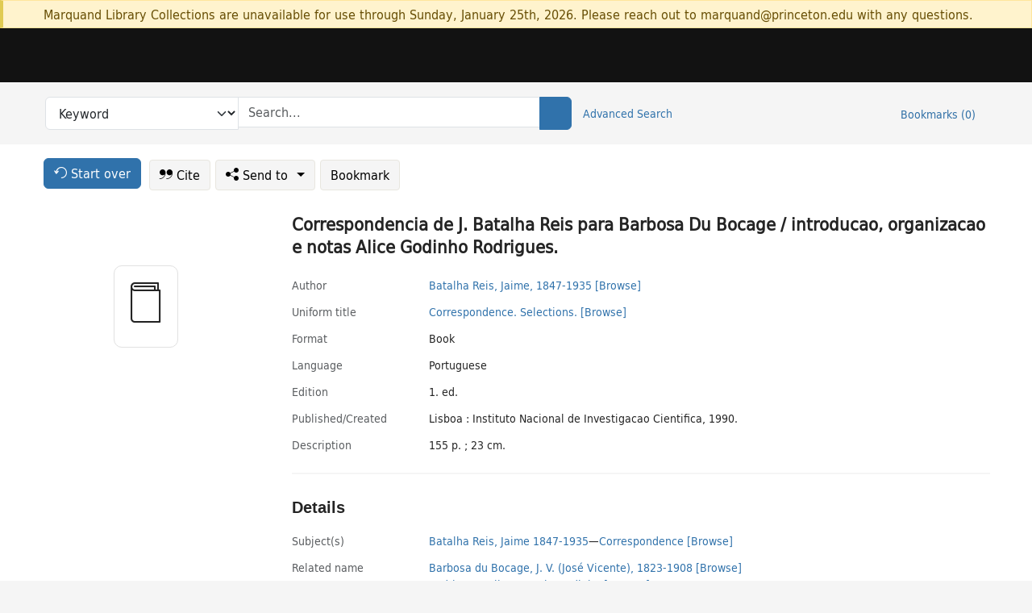

--- FILE ---
content_type: text/html; charset=utf-8
request_url: https://catalog.princeton.edu/catalog/SCSB-11153777
body_size: 6998
content:
<!DOCTYPE html>
<html lang="en" class="no-js">
  <head>
    <meta charset="utf-8">
    <meta http-equiv="Content-Type" content="text/html; charset=utf-8">

    <!-- Mobile viewport optimization h5bp.com/ad -->
    <meta name="HandheldFriendly" content="True">
    <meta name="viewport" content="width=device-width,initial-scale=1.0">

    <!-- OpenGraph metadata when sharing links, e.g., on FB -->
    <meta property="og:title" content="Correspondencia de J. Batalha Reis para Barbosa Du Bocage / introducao, organizacao e notas Alice Godinho Rodrigues. - Princeton University Library Catalog" />

    <title>Correspondencia de J. Batalha Reis para Barbosa Du Bocage / introducao, organizacao e notas Alice Godinho Rodrigues. - Princeton University Library Catalog</title>
    <link href="https://catalog.princeton.edu/catalog/opensearch.xml" title="Princeton University Library Catalog" type="application/opensearchdescription+xml" rel="search" />
    <link rel="icon" type="image/x-icon" href="/assets/favicon-d278d313ce27645290d60126dc43dc8f0e84a9ba48f4efce479d6f0658b6bf75.ico" />
    <link rel="stylesheet" href="/assets/application-6b0212c7ffd32d63e4746cf22d523da06a8b583acfadc82ed9c5b89009101fa2.css" media="screen" />
    <link rel="stylesheet" href="/assets/print-dab7197237f1eb28d6fec055fc9ab977543de68f256d5beae619e343a34441e0.css" media="print" />
    <link href="https://maxcdn.bootstrapcdn.com/font-awesome/4.6.3/css/font-awesome.min.css" rel="stylesheet" integrity="sha384-T8Gy5hrqNKT+hzMclPo118YTQO6cYprQmhrYwIiQ/3axmI1hQomh7Ud2hPOy8SP1" crossorigin="anonymous">
      <script src="/assets/application-fd258bb6321322d6dda9f4d842b0e438442b09046cafaed6563dcdb30fb8a804.js"></script>
      <script src="/vite/assets/application-C8iOMq4W.js" crossorigin="anonymous" type="module"></script><link rel="modulepreload" href="/vite/assets/lux_import-Z5AAuZcI.js" as="script" crossorigin="anonymous"><link rel="stylesheet" href="/vite/assets/lux_import-BmoZCljH.css" media="screen" />
    <script>window.Global = {"graphql":{"uri":"https://figgy.princeton.edu/graphql"},"figgy":{"url":"https://figgy.princeton.edu"}}</script>
    
    <script src="https://cdnjs.cloudflare.com/ajax/libs/mathjax/2.7.2/MathJax.js?config=TeX-MML-AM_CHTML" async="async"></script>
    <script src="https://www.google.com/books/jsapi.js" defer="defer"></script>
    <meta name="csrf-param" content="authenticity_token" />
<meta name="csrf-token" content="dyb1QERxOjhejBJ2anv_ZlnDgjZeB1YhpoNp9DxeQv0uDZeeqfnYrb0EuY0qcD3j7bpcCn9QMbUXf6TKxrvy2A" />
    <link rel="alternate" title="xml" type="application/xml" href="https://catalog.princeton.edu/catalog/SCSB-11153777.xml" />
<link rel="alternate" title="dc_xml" type="text/xml" href="https://catalog.princeton.edu/catalog/SCSB-11153777.dc_xml" />
<link rel="alternate" title="oai_dc_xml" type="text/xml" href="https://catalog.princeton.edu/catalog/SCSB-11153777.oai_dc_xml" />
<link rel="alternate" title="rdf_dc" type="text/xml" href="https://catalog.princeton.edu/catalog/SCSB-11153777.rdf_dc" />
<link rel="alternate" title="ris" type="application/x-research-info-systems" href="https://catalog.princeton.edu/catalog/SCSB-11153777.ris" />
<link rel="alternate" title="mendeley" type="application/x-research-info-systems" href="https://catalog.princeton.edu/catalog/SCSB-11153777.mendeley" />
<link rel="alternate" title="jsonld" type="application/ld+json" href="https://catalog.princeton.edu/catalog/SCSB-11153777.jsonld" />
<link rel="alternate" title="mla" type="text/html" href="https://catalog.princeton.edu/catalog/SCSB-11153777.mla" />
<link rel="alternate" title="apa" type="text/html" href="https://catalog.princeton.edu/catalog/SCSB-11153777.apa" />
<link rel="alternate" title="chicago_author_date" type="text/html" href="https://catalog.princeton.edu/catalog/SCSB-11153777.chicago_author_date" />
<link rel="alternate" title="chicago_notes_bibliography" type="text/html" href="https://catalog.princeton.edu/catalog/SCSB-11153777.chicago_notes_bibliography" />
    <!-- Google Tag Manager -->
<script>(function(w,d,s,l,i){w[l]=w[l]||[];w[l].push({'gtm.start':new Date().getTime(),event:'gtm.js'});var f=d.getElementsByTagName(s)[0],j=d.createElement(s),dl=l!='dataLayer'?'&l='+l:'';j.async=true;j.src='https://www.googletagmanager.com/gtm.js?id='+i+dl;f.parentNode.insertBefore(j,f);})(window,document,'script','dataLayer','GTM-W8GV6VVT');</script>
<!-- End Google Tag Manager -->

  </head>

  <body class="blacklight-catalog blacklight-catalog-show"
        data-bibdata-base-url="https://bibdata.princeton.edu" >
  <nav id="skip-link" role="navigation" aria-label="Skip links">
    <!-- Google Tag Manager (noscript) -->
<noscript><iframe aria-hidden='true' src="https://www.googletagmanager.com/ns.html?id=GTM-W8GV6VVT" height="0" width="0" style="display:none;visibility:hidden"></iframe></noscript>
<!-- End Google Tag Manager (noscript) -->

      <a class="element-invisible element-focusable rounded-bottom py-2 px-3" data-turbolinks="false" href="#search_field">Skip to search</a>
    <a class="element-invisible element-focusable rounded-bottom py-2 px-3" data-turbolinks="false" href="#main-container">Skip to main content</a>
    
  </nav>
    <div class="col-12 alert alert-warning announcement">
    <div class="container">
      <p>
      Marquand Library Collections are unavailable for use through Sunday, January 25th, 2026. Please reach out to marquand@princeton.edu with any questions.
      </p>
    </div>
  </div>

<header class="lux">
  <div class="pul_header">
      <orangelight-header bookmarks="0" :logged-in="false"></orangelight-header>
  </div>

    <div class="header__secondary">
      <nav class="container" aria-label='Search'>
        <div class="row">
          <div id="search-navbar" class="search-navbar navbar" role="search">
            <form class="search-query-form" action="https://catalog.princeton.edu/catalog" accept-charset="UTF-8" method="get">
  
    <label class="visually-hidden" for="search_field">Search in</label>
  <div class="input-group">
    

        <select id="search_field" aria-label="Targeted search options" class="form-select search-field" name="search_field"><option data-placeholder="Search..." value="all_fields">Keyword</option>
<option data-placeholder="Search..." value="title">Title (keyword)</option>
<option data-placeholder="Search..." value="author">Author (keyword)</option>
<option data-placeholder="Search..." value="subject">Subject (keyword)</option>
<option data-placeholder="Search..." value="left_anchor">Title starts with</option>
<option data-placeholder="Search..." value="browse_subject">Subject (browse)</option>
<option data-placeholder="Search..." value="browse_name">Author (browse)</option>
<option data-placeholder="Last name, first name. Title" value="name_title">Author (sorted by title)</option>
<option data-placeholder="e.g. P19.737.3" value="browse_cn">Call number (browse)</option></select>

    <label class="visually-hidden" for="q">search for</label>
      <span class="search-input">
            <input placeholder="Search..." class="search_q q form-control rounded-0" aria-label="search for" id="q" type="search" name="q" />
      </span>

    
        <button type="submit" class="btn btn-primary search-btn" id="search">
          <span class="submit-search-text visually-hidden">Search</span>
          <span class="lux">
            <lux-icon-base icon-name="search">
              <lux-icon-search class="lux-icon lux-icon-search" aria-hidden="true"></lux-icon-search>
            </lux-icon-base>
          </span>
        </button>
  </div>
</form>

            <ul class="search-options">
              <li>
                <a class="advanced_search" href="/advanced">Advanced Search</a>
              </li>
            </ul>
            <div class="user-utils">
  <ul class="nav justify-content-end">
    
      <li class="nav-item"><a id="bookmarks_nav" class="nav-link" href="/bookmarks">
  Bookmarks
  <span class="bookmarks-parens">
    (<span class="bookmarks-count" data-role='bookmark-counter'>0</span>)
  </span>
</a></li>
  </ul>
</div>

          </div>
        <div>
      </nav>
    </div>
</header>


  <dialog id="blacklight-modal" class="modal" data-turbo="false">
  <div class="modal-dialog modal-lg">
    <div class="modal-content">
    </div>
  </div>
</dialog>
 <!-- only render if page is using modal -->

  <main id="main-container" tabindex="-1">
    <div class="container">

      <h1 class="visually-hidden application-heading">Princeton University Library Catalog</h1>

      <div class="row">
  <div class="col-md-12">
    <div id="main-flashes" class="">
      <div class="flash_messages">
  <div class="container">
      
      
      
      
  </div>
</div>

    </div>
  </div>
</div>


      <div class="row">
          <div class="row">
  <div class='pagination-search-widgets'>
    <div class="col-xs px-1">
      <div class="button--start-over">
        <a class="catalog_startOverLink btn btn-primary" id="startOverLink" href="/"><span class="icon-refresh" aria-hidden="true"></span> <span>Start over</span></a>
      </div>
    </div>
    <div class="search-widgets col-xs">
  <ul class="navbar navbar-nav">
      <li>
        <a id="citeLink" data-blacklight-modal="trigger" class="btn btn-default" href="/catalog/SCSB-11153777/citation"><span class="icon-cite" aria-hidden="true"></span> Cite</a>
      </li>
    <li class="dropdown">
      <button class="btn btn-outline-primary dropdown-toggle" data-bs-toggle="dropdown"><span class="icon-share" aria-hidden="true"></span> Send <span class="d-none d-lg-inline">to <span class="caret"></span></span></button>
      <ul class="dropdown-menu position-absolute">
        <li class="sms">
          <a id="smsLink" data-blacklight-modal="trigger" class="icon-mobile dropdown-item" rel="nofollow" href="/catalog/SCSB-11153777/sms">SMS</a>
        </li>
        <li class="email">
          <a id="emailLink" data-blacklight-modal="trigger" class="icon-email dropdown-item" rel="nofollow" href="/catalog/SCSB-11153777/email">Email</a>
        </li>
        <li class="print">
          <a href="javascript:if(window.print)window.print()" class="dropdown-item"><span class="icon-print" aria-hidden="true"></span>Printer</a>
        </li>
      </ul>
    </li>
    <li>
      <form data-doc-id="SCSB-11153777" data-present="In Bookmarks" data-absent="Bookmark" data-inprogress="Saving..." action="/bookmarks/SCSB-11153777" accept-charset="UTF-8" method="post"><input type="hidden" name="_method" value="put" autocomplete="off" /><input type="hidden" name="authenticity_token" value="9t3X5u3PaYY_aKrW9_CCxzrw1r1pfVjU9XA9aGuDHHRBiGBu50PSWk0gY6qUrBm_X6sC5Qe5l78TmWw9kbKnfA" autocomplete="off" />
  <button name="button" type="submit" id="bookmark_toggle_scsb-11153777" class="btn btn-btn-outline-secondary bookmark-button">Bookmark</button>
</form>
    </li>
  </ul>
</div>

  </div>  
</div>

<div id="main-content" class="col-12 main-content" data-host-id="">
  <div id="sidebar" class="blacklight-book">
      
  <div class="document-thumbnail" data-isbn="[&quot;9789726671145&quot;]" data-oclc="[&quot;26464859&quot;]" data-bib-id="SCSB-11153777"><div class="default"></div></div>





    
  </div>
  <div id="content" class="content">
    
<div class="col-12 header-row">
    <h1 itemprop="name" lang="pt">Correspondencia de J. Batalha Reis para Barbosa Du Bocage / introducao, organizacao e notas Alice Godinho Rodrigues.</h1>
</div>

    <dl class="dl-horizontal  dl-invert top-fields">
        <dt class="blacklight-author_display">Author</dt>
        <dd class="blacklight-author_display"><a class="search-name" data-original-title="Search: Batalha Reis, Jaime, 1847-1935" href="/?f[author_s][]=Batalha+Reis%2C+Jaime%2C+1847-1935">Batalha Reis, Jaime, 1847-1935</a> <a class="browse-name" data-original-title="Browse: Batalha Reis, Jaime, 1847-1935" dir="ltr" href="/browse/names?q=Batalha+Reis%2C+Jaime%2C+1847-1935">[Browse]</a></dd>
        <dt class="blacklight-name_uniform_title_1display col-md-3">    Uniform title
</dt>
  <dd class="col-md-9 blacklight-name_uniform_title_1display">    <div dir="ltr"><a class="search-name-title" data-original-title="Search: Batalha Reis, Jaime, 1847-1935. Correspondence" href="/?f[name_title_browse_s][]=Batalha+Reis%2C+Jaime%2C+1847-1935.+Correspondence">Correspondence.</a><span> </span><a class="search-name-title" data-original-title="Search: Batalha Reis, Jaime, 1847-1935. Correspondence. Selections" href="/?f[name_title_browse_s][]=Batalha+Reis%2C+Jaime%2C+1847-1935.+Correspondence.+Selections">Selections.</a><span> </span><a class="browse-name-title" data-original-title="Browse: Batalha Reis, Jaime, 1847-1935. Correspondence. Selections." dir="ltr" href="/browse/name_titles?q=Batalha+Reis%2C+Jaime%2C+1847-1935.+Correspondence.+Selections.">[Browse]</a></div>
</dd>

        <dt class="blacklight-format col-md-3">    Format
</dt>
  <dd class="col-md-9 blacklight-format">    Book
</dd>

        <dt class="blacklight-language_name_display col-md-3">    Language
</dt>
  <dd class="col-md-9 blacklight-language_name_display">    Portuguese
</dd>

        <dt class="blacklight-edition_display col-md-3">    Εdition
</dt>
  <dd class="col-md-9 blacklight-edition_display">    1. ed.
</dd>

        <dt class="blacklight-pub_created_display col-md-3">    Published/​Created
</dt>
  <dd class="col-md-9 blacklight-pub_created_display">    Lisboa : Instituto Nacional de Investigacao Cientifica, 1990.
</dd>

        <dt class="blacklight-description_display col-md-3">    Description
</dt>
  <dd class="col-md-9 blacklight-description_display">    155 p. ; 23 cm.
</dd>

</dl>

    <script>
      let libcalScript = document.createElement('script');
      libcalScript.type = 'text/javascript';
      libcalScript.src = 'https://libcal.princeton.edu/libmaps/blacklight';
      document.head.appendChild(libcalScript);
      function addStyle(styleString) {
        const style = document.createElement('style');
        style.textContent = styleString;
        document.head.append(style);
      }

      addStyle(`
          .springy-icon { display: none !important; }
          a.springy-button {
             font-size: 14px !important;
            }
  .springy-button-div {
      margin-left: 1.25em !important;
  }
  @media screen and (max-width: 480px) {
   .springy-button-div {
      margin-left: 0 !important;
    }
  }
  .springy-button {
    height:auto !important;
    cursor:pointer !important;
    display:inline-block !important;
    white-space:nowrap !important;
    margin:0 0 0px 0px !important;
    padding:.25rem .5rem !important;
    text-shadow:none !important;
    font-size:1rem !important;
    font-weight:bold !important;
    color:#3072AB !important;
    border-radius:3px !important;
    border-color: #3072AB !important;
    border-radius: 0.25rem !important;
    border-width: 1.5px !important;
    background-color: white !important;
    border-style: solid !important;
    line-height: inherit !important;
}

.springy-button:hover {
    background: #F5F9FF !important;
    color: #23578B !important;
}

.springy-button:active{
    background-color: #255783 !important;
    border-color: #225179 !important;
}
.springy-button:focus{
    color: #ffffff !important;
    background-color: #285e8d !important;
    border-color: #255783 !important;
    box-shadow: 0 0 0 0.2rem rgba(79, 135, 184, 0.5) !important;
}

      `);

    </script>
    
<div id="document" class="document blacklight-book" itemscope  itemtype="http://schema.org/Thing" data-location="[&quot;scsbhl&quot;, &quot;ReCAP&quot;]">
  <div id="doc_scsb-11153777">
      <span vocab="http://id.loc.gov/vocabulary/identifiers/">
    <meta property="isbn" itemprop="isbn" content="9789726671145" />
    <meta property="http://purl.org/library/oclcnum" content="26464859" />
</span>

      <h2>Details</h2>
<dl class="dl-horizontal  dl-invert document-details">
        <dt class="blacklight-lc_subject_display col-md-3">    Subject(s)
</dt>
  <dd class="col-md-9 blacklight-lc_subject_display">    <ul><li dir="ltr"><a class="search-subject" data-original-title="Search: Batalha Reis, Jaime 1847-1935" href="/?f[lc_subject_facet][]=Batalha+Reis%2C+Jaime+1847-1935">Batalha Reis, Jaime 1847-1935</a><span class="subject-level">—</span><a class="search-subject" data-original-title="Search: Batalha Reis, Jaime 1847-1935—Correspondence" href="/?f[lc_subject_facet][]=Batalha+Reis%2C+Jaime+1847-1935%E2%80%94Correspondence">Correspondence</a> <a class="browse-subject" data-original-title="Browse: Batalha Reis, Jaime 1847-1935—Correspondence" aria-label="Browse: Batalha Reis, Jaime 1847-1935—Correspondence" dir="ltr" href="/browse/subjects?q=Batalha+Reis%2C+Jaime+1847-1935%E2%80%94Correspondence&amp;vocab=lc_subject_facet">[Browse]</a></li></ul>
</dd>

        
<dt class="blacklight-related-name">Related name</dt>
<dd><ul>
    <li class="blacklight-related-name" dir="ltr"><a class="search-related-name" data-original-title="Search: Barbosa du Bocage, J. V. (José Vicente), 1823-1908" href="/?f[author_s][]=Barbosa+du+Bocage%2C+J.+V.+%28Jose%CC%81+Vicente%29%2C+1823-1908">Barbosa du Bocage, J. V. (José Vicente), 1823-1908</a>  <a class="browse-related-name" data-original-title="Search: Barbosa du Bocage, J. V. (José Vicente), 1823-1908" href="/browse/names?q=Barbosa+du+Bocage%2C+J.+V.+%28Jose%CC%81+Vicente%29%2C+1823-1908">[Browse]</a></li>
    <li class="blacklight-related-name" dir="ltr"><a class="search-related-name" data-original-title="Search: Rodrigues, Alice Correia Godinho" href="/?f[author_s][]=Rodrigues%2C+Alice+Correia+Godinho">Rodrigues, Alice Correia Godinho</a>  <a class="browse-related-name" data-original-title="Search: Rodrigues, Alice Correia Godinho" href="/browse/names?q=Rodrigues%2C+Alice+Correia+Godinho">[Browse]</a></li>
</ul></dd>

        <dt class="blacklight-series_display col-md-3">    Series
</dt>
  <dd class="col-md-9 blacklight-series_display">    <ul id="series_display-list"><li class="blacklight-series_display" dir="ltr">História moderna e contemporânea ; 4. <a class="more-in-series" data-original-title="More in series: História moderna e contemporânea ; 4." dir="ltr" href="/catalog?clause%5B0%5D%5Bfield%5D=in_series&amp;clause%5B0%5D%5Bquery%5D=Histo%CC%81ria+moderna+e+contempora%CC%82nea&amp;commit=Search">[More in this series]</a></li><li class="blacklight-series_display" dir="ltr">História moderna e contemporânea ; 4 <a class="more-in-series" data-original-title="More in series: História moderna e contemporânea ; 4" dir="ltr" href="/catalog?clause%5B0%5D%5Bfield%5D=in_series&amp;clause%5B0%5D%5Bquery%5D=Histo%CC%81ria+moderna+e+contempora%CC%82nea&amp;commit=Search">[More in this series]</a></li></ul>
</dd>

        <dt class="blacklight-notes_display col-md-3">    Notes
</dt>
  <dd class="col-md-9 blacklight-notes_display">    Includes index.
</dd>

        <dt class="blacklight-bib_ref_notes_display col-md-3">    Bibliographic references
</dt>
  <dd class="col-md-9 blacklight-bib_ref_notes_display">    Includes bibliographical references and index.
</dd>

        <dt class="blacklight-action_notes_1display col-md-3">    Action note
</dt>
  <dd class="col-md-9 blacklight-action_notes_1display">    <div>Committed to retain in perpetuity — ReCAP Shared Collection (HUL)</div>
</dd>

        <dt class="blacklight-isbn_display col-md-3">    ISBN
</dt>
  <dd class="col-md-9 blacklight-isbn_display">    9726671140
</dd>

        <dt class="blacklight-oclc_s col-md-3">    OCLC
</dt>
  <dd class="col-md-9 blacklight-oclc_s">    26464859
</dd>

        <dt class="blacklight-recap_notes_display col-md-3">    RCP
</dt>
  <dd class="col-md-9 blacklight-recap_notes_display">    H - S
</dd>

  <dt>Statement on responsible collection description</dt>
<dd>Princeton University Library aims to describe library materials in a manner that is respectful to the individuals and communities who create, use, and are represented in the collections we manage. <a href="https://library.princeton.edu/about/responsible-collection-description" target="_blank"
   aria-label="Read more about Statement responsible collection description (opens in new tab)">Read more...</a></dd>

</dl>

  </div>
</div>

<!-- COinS, for Zotero among others. -->
<span class="Z3988" aria-hidden='true' title="url_ver=Z39.88-2004&amp;url_ctx_fmt=info%3Aofi%2Ffmt%3Akev%3Amtx%3Actx&amp;ctx_ver=Z39.88-2004&amp;ctx_tim=2026-01-22T21%3A47%3A07%2B00%3A00&amp;ctx_id=&amp;ctx_enc=info%3Aofi%2Fenc%3AUTF-8&amp;rft.genre=book&amp;rft.au=Batalha+Reis%2C+Jaime&amp;rft.pub=Lisboa%3A+Instituto+Nacional+de+Investigacao+Cientifica&amp;rft.edition=1.+ed.&amp;rft.isbn=9789726671145&amp;rft.date=1990&amp;rft.title=Correspondencia+de+J.+Batalha+Reis+para+Barbosa+Du+Bocage&amp;rft.btitle=Correspondencia+de+J.+Batalha+Reis+para+Barbosa+Du+Bocage&amp;rft.oclc=26464859&amp;rft_val_fmt=info%3Aofi%2Ffmt%3Akev%3Amtx%3Abook&amp;rft_id=https%3A%2F%2Fcatalog.princeton.edu%2Fcatalog%2FSCSB-11153777&amp;rft_id=info%3Aoclcnum%2F26464859&amp;rfr_id=info%3Asid%2Fcatalog.princeton.edu%3Agenerator"></span>



    <div class="container-fluid need-help-container" role="region" aria-label="Need Help">
    <div class="row need-help-row">
        <div class="column col-md-4 col-sm-12">
            <div class="need-help-label">Need Help?</div>
        </div>
        <div class="column col-md-4 col-sm-12 need-help-links">
            <div class="row links-row">
                <a title="Ask a Question" class="ask-a-question" data-blacklight-modal="trigger" href="/ask_a_question?ask_a_question_form%5Bid%5D=SCSB-11153777&amp;ask_a_question_form%5Btitle%5D=Correspondencia+de+J.+Batalha+Reis+para+Barbosa+Du+Bocage+%2F+introducao%2C+organizacao+e+notas+Alice+Godinho+Rodrigues.">Ask a Question</a>
            </div>
            <div class="row links-row">
                <a title="Suggest a Correction" class="suggest-correction" data-blacklight-modal="trigger" href="/suggest_correction?suggest_correction_form%5Bid%5D=SCSB-11153777&amp;suggest_correction_form%5Btitle%5D=Correspondencia+de+J.+Batalha+Reis+para+Barbosa+Du+Bocage+%2F+introducao%2C+organizacao+e+notas+Alice+Godinho+Rodrigues.">Suggest a Correction</a>
            </div>
        </div>
    </div>
</div>

  </div>
  <div id="aside" class="blacklight-book">
    <h2 class="visually-hidden">Supplementary Information</h2>
    
  </div>
</div>

      </div>

    </div>
    <div class="lux">
      <bookmark-login-dialog login-url="/users/sign_in?origin=%2Fcatalog%2FSCSB-11153777"></bookmark-login-dialog>
    </div>
  </main>
  <div class="pul_footer">
  <div class="container">
    <footer class="lux">
      <lux-library-footer></lux-library-footer>
    </footer>
  </div>
</div>

  <script>
    // Intentionally block DOM parsing until we have removed the no-js class,
    // to avoid layout shifts
    document.querySelector('html').classList.remove('no-js');
  </script>
  </body>
</html>
